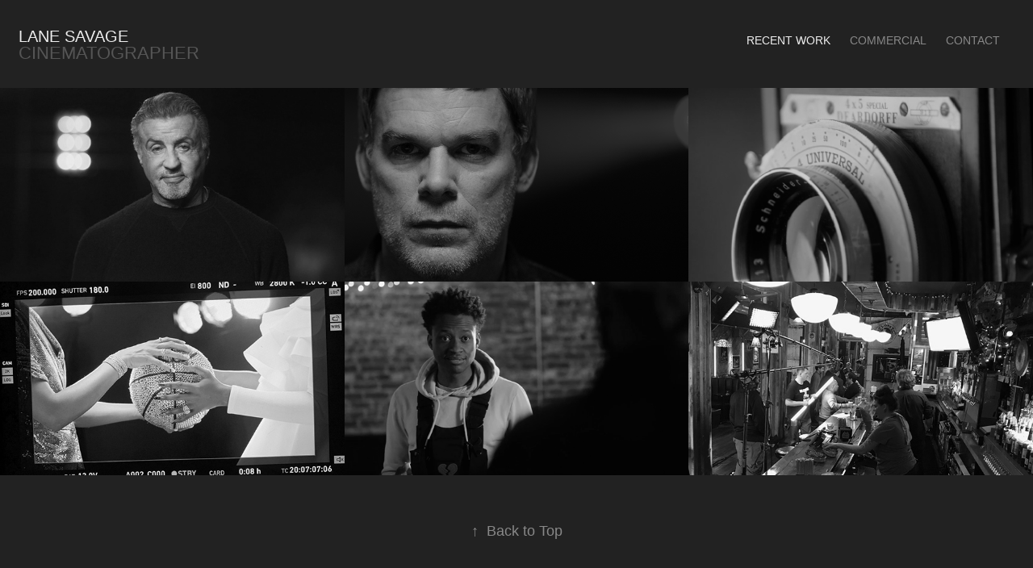

--- FILE ---
content_type: text/html; charset=utf-8
request_url: https://lanesavage.com/projects
body_size: 4327
content:
<!DOCTYPE HTML>
<html lang="en-US">
<head>
  <meta charset="UTF-8" />
  <meta name="viewport" content="width=device-width, initial-scale=1" />
      <meta name="twitter:card"  content="summary_large_image" />
      <meta name="twitter:site"  content="@AdobePortfolio" />
      <meta  property="og:title" content="Lane Savage" />
      <meta  property="og:image" content="https://cdn.myportfolio.com/ffc7ff4445512ce779f1873ac3b25e3b/280d9e35-1c06-4f76-babe-aab02ac070d0_rwc_0x0x4822x2718x4822.jpg?h=c15537e006f25abe4989e9d34200249b" />
      <link rel="icon" href="[data-uri]"  />
      <link rel="stylesheet" href="/dist/css/main.css" type="text/css" />
      <link rel="stylesheet" href="https://cdn.myportfolio.com/ffc7ff4445512ce779f1873ac3b25e3b/0bb35d3f92dd688db316ed8a1ed3f82b1716266435.css?h=b818f52c9866578d0ab14e98dab0570b" type="text/css" />
    <link rel="canonical" href="https://lanesavage.com/projects" />
      <title>Lane Savage</title>
    <script type="text/javascript" src="//use.typekit.net/ik/[base64].js?cb=35f77bfb8b50944859ea3d3804e7194e7a3173fb" async onload="
    try {
      window.Typekit.load();
    } catch (e) {
      console.warn('Typekit not loaded.');
    }
    "></script>
</head>
  <body class="transition-enabled">  <div class='page-background-video page-background-video-with-panel'>
  </div>
  <div class="js-responsive-nav">
    <div class="responsive-nav has-social">
      <div class="close-responsive-click-area js-close-responsive-nav">
        <div class="close-responsive-button"></div>
      </div>
          <div class="nav-container">
            <nav data-hover-hint="nav">
                <div class="gallery-title"><a href="/projects" class="active">Recent Work</a></div>
                <div class="gallery-title"><a href="/commercial" >Commercial</a></div>
      <div class="page-title">
        <a href="/contact" >Contact</a>
      </div>
                <div class="social pf-nav-social" data-hover-hint="navSocialIcons">
                  <ul>
                  </ul>
                </div>
            </nav>
          </div>
    </div>
  </div>
  <div class="site-wrap cfix js-site-wrap">
    <div class="site-container">
      <div class="site-content e2e-site-content">
        <header class="site-header">
          <div class="logo-container">
              <div class="logo-wrap" data-hover-hint="logo">
                    <div class="logo e2e-site-logo-text logo-text  ">
    <a href="/projects" class="preserve-whitespace">Lane Savage</a>

</div>
<div class="logo-secondary logo-secondary-text ">
    <span class="preserve-whitespace">Cinematographer</span>
</div>

              </div>
  <div class="hamburger-click-area js-hamburger">
    <div class="hamburger">
      <i></i>
      <i></i>
      <i></i>
    </div>
  </div>
          </div>
              <div class="nav-container">
                <nav data-hover-hint="nav">
                <div class="gallery-title"><a href="/projects" class="active">Recent Work</a></div>
                <div class="gallery-title"><a href="/commercial" >Commercial</a></div>
      <div class="page-title">
        <a href="/contact" >Contact</a>
      </div>
                    <div class="social pf-nav-social" data-hover-hint="navSocialIcons">
                      <ul>
                      </ul>
                    </div>
                </nav>
              </div>
        </header>
        <main>
          <section class="project-covers" data-context="page.gallery.covers">
            <a class="project-cover js-project-cover-touch hold-space" href="/tulsa-king-trailer-announcment-nfl" data-context="pages" data-identity="id:p634e12e58d6de289a354b81efee3cd686924252bc95d8ce3c8ed4" data-hover-hint="galleryPageCover" data-hover-hint-id="p634e12e58d6de289a354b81efee3cd686924252bc95d8ce3c8ed4">
              <div class="cover-content-container">
                <div class="cover-image-wrap">
                  <div class="cover-image">
                      <div class="cover cover-normal">

            <img
              class="cover__img js-lazy"
              src="https://cdn.myportfolio.com/ffc7ff4445512ce779f1873ac3b25e3b/280d9e35-1c06-4f76-babe-aab02ac070d0_rwc_0x0x4822x2718x32.jpg?h=ad358e1eb3d896dde27d7221ad4abf3c"
              data-src="https://cdn.myportfolio.com/ffc7ff4445512ce779f1873ac3b25e3b/280d9e35-1c06-4f76-babe-aab02ac070d0_rwc_0x0x4822x2718x4822.jpg?h=c15537e006f25abe4989e9d34200249b"
              data-srcset="https://cdn.myportfolio.com/ffc7ff4445512ce779f1873ac3b25e3b/280d9e35-1c06-4f76-babe-aab02ac070d0_rwc_0x0x4822x2718x640.jpg?h=c09d466a7ddb6188542cce3a8308a5d8 640w, https://cdn.myportfolio.com/ffc7ff4445512ce779f1873ac3b25e3b/280d9e35-1c06-4f76-babe-aab02ac070d0_rwc_0x0x4822x2718x1280.jpg?h=d06490a0c59059ba834d4f61d4a53103 1280w, https://cdn.myportfolio.com/ffc7ff4445512ce779f1873ac3b25e3b/280d9e35-1c06-4f76-babe-aab02ac070d0_rwc_0x0x4822x2718x1366.jpg?h=a88f3e5ce527908c5d73c890d7e8a49e 1366w, https://cdn.myportfolio.com/ffc7ff4445512ce779f1873ac3b25e3b/280d9e35-1c06-4f76-babe-aab02ac070d0_rwc_0x0x4822x2718x1920.jpg?h=d7072523c12e0ce73704aaaead44e225 1920w, https://cdn.myportfolio.com/ffc7ff4445512ce779f1873ac3b25e3b/280d9e35-1c06-4f76-babe-aab02ac070d0_rwc_0x0x4822x2718x2560.jpg?h=5d50bc1011aa35e79582a3747cf61582 2560w, https://cdn.myportfolio.com/ffc7ff4445512ce779f1873ac3b25e3b/280d9e35-1c06-4f76-babe-aab02ac070d0_rwc_0x0x4822x2718x4822.jpg?h=c15537e006f25abe4989e9d34200249b 5120w"
              data-sizes="(max-width: 540px) 100vw, (max-width: 768px) 50vw, calc(1600px / 3)"
            >
                                </div>
                  </div>
                </div>
                <div class="details-wrap">
                  <div class="details">
                    <div class="details-inner">
                        <div class="title preserve-whitespace">TULSA KING TRAILER PROMO</div>
                    </div>
                  </div>
                </div>
              </div>
            </a>
            <a class="project-cover js-project-cover-touch hold-space" href="/showtime-makers" data-context="pages" data-identity="id:p614ce7a97e8045c6386af37d5266dd45aca4395b754bb01419a0b" data-hover-hint="galleryPageCover" data-hover-hint-id="p614ce7a97e8045c6386af37d5266dd45aca4395b754bb01419a0b">
              <div class="cover-content-container">
                <div class="cover-image-wrap">
                  <div class="cover-image">
                      <div class="cover cover-normal">

            <img
              class="cover__img js-lazy"
              src="https://cdn.myportfolio.com/ffc7ff4445512ce779f1873ac3b25e3b/6e9f3b12-5b91-4e3e-a956-2718d17912e2_rwc_0x0x1912x1078x32.png?h=e6fedb77f81f01c3b1d0b2566dfb1d81"
              data-src="https://cdn.myportfolio.com/ffc7ff4445512ce779f1873ac3b25e3b/6e9f3b12-5b91-4e3e-a956-2718d17912e2_rwc_0x0x1912x1078x1912.png?h=e0ff3202e0d683fd66965fcd6ae7f4a8"
              data-srcset="https://cdn.myportfolio.com/ffc7ff4445512ce779f1873ac3b25e3b/6e9f3b12-5b91-4e3e-a956-2718d17912e2_rwc_0x0x1912x1078x640.png?h=ab232f5dfb9524e863c19d530e842198 640w, https://cdn.myportfolio.com/ffc7ff4445512ce779f1873ac3b25e3b/6e9f3b12-5b91-4e3e-a956-2718d17912e2_rwc_0x0x1912x1078x1280.png?h=5a58fae81c7bb5f41662537a1362b091 1280w, https://cdn.myportfolio.com/ffc7ff4445512ce779f1873ac3b25e3b/6e9f3b12-5b91-4e3e-a956-2718d17912e2_rwc_0x0x1912x1078x1366.png?h=17439461491ea446d7d76a9a118fc50a 1366w, https://cdn.myportfolio.com/ffc7ff4445512ce779f1873ac3b25e3b/6e9f3b12-5b91-4e3e-a956-2718d17912e2_rwc_0x0x1912x1078x1912.png?h=e0ff3202e0d683fd66965fcd6ae7f4a8 1920w, https://cdn.myportfolio.com/ffc7ff4445512ce779f1873ac3b25e3b/6e9f3b12-5b91-4e3e-a956-2718d17912e2_rwc_0x0x1912x1078x1912.png?h=e0ff3202e0d683fd66965fcd6ae7f4a8 2560w, https://cdn.myportfolio.com/ffc7ff4445512ce779f1873ac3b25e3b/6e9f3b12-5b91-4e3e-a956-2718d17912e2_rwc_0x0x1912x1078x1912.png?h=e0ff3202e0d683fd66965fcd6ae7f4a8 5120w"
              data-sizes="(max-width: 540px) 100vw, (max-width: 768px) 50vw, calc(1600px / 3)"
            >
                                </div>
                  </div>
                </div>
                <div class="details-wrap">
                  <div class="details">
                    <div class="details-inner">
                        <div class="title preserve-whitespace">Becoming Dexter | Showtime Makers</div>
                    </div>
                  </div>
                </div>
              </div>
            </a>
            <a class="project-cover js-project-cover-touch hold-space" href="/copy-of-basketball-wives-tease" data-context="pages" data-identity="id:p5d3b285251e445a4176d7ee4b5843604ac5808fc0053faa547c06" data-hover-hint="galleryPageCover" data-hover-hint-id="p5d3b285251e445a4176d7ee4b5843604ac5808fc0053faa547c06">
              <div class="cover-content-container">
                <div class="cover-image-wrap">
                  <div class="cover-image">
                      <div class="cover cover-normal">

            <img
              class="cover__img js-lazy"
              src="https://cdn.myportfolio.com/ffc7ff4445512ce779f1873ac3b25e3b/47e12b07-a0ae-4204-9a4f-51eee3c341f2_rwc_322x35x461x260x32.png?h=db2a41389ca89b3d10122eccebb2e3ec"
              data-src="https://cdn.myportfolio.com/ffc7ff4445512ce779f1873ac3b25e3b/47e12b07-a0ae-4204-9a4f-51eee3c341f2_rwc_322x35x461x260x461.png?h=0c49fa0d2ba77e3431fa38d794b87ed7"
              data-srcset="https://cdn.myportfolio.com/ffc7ff4445512ce779f1873ac3b25e3b/47e12b07-a0ae-4204-9a4f-51eee3c341f2_rwc_322x35x461x260x640.png?h=4d848075c16ddf038d43556709f02f18 640w, https://cdn.myportfolio.com/ffc7ff4445512ce779f1873ac3b25e3b/47e12b07-a0ae-4204-9a4f-51eee3c341f2_rwc_322x35x461x260x461.png?h=0c49fa0d2ba77e3431fa38d794b87ed7 1280w, https://cdn.myportfolio.com/ffc7ff4445512ce779f1873ac3b25e3b/47e12b07-a0ae-4204-9a4f-51eee3c341f2_rwc_322x35x461x260x461.png?h=0c49fa0d2ba77e3431fa38d794b87ed7 1366w, https://cdn.myportfolio.com/ffc7ff4445512ce779f1873ac3b25e3b/47e12b07-a0ae-4204-9a4f-51eee3c341f2_rwc_322x35x461x260x461.png?h=0c49fa0d2ba77e3431fa38d794b87ed7 1920w, https://cdn.myportfolio.com/ffc7ff4445512ce779f1873ac3b25e3b/47e12b07-a0ae-4204-9a4f-51eee3c341f2_rwc_322x35x461x260x461.png?h=0c49fa0d2ba77e3431fa38d794b87ed7 2560w, https://cdn.myportfolio.com/ffc7ff4445512ce779f1873ac3b25e3b/47e12b07-a0ae-4204-9a4f-51eee3c341f2_rwc_322x35x461x260x461.png?h=0c49fa0d2ba77e3431fa38d794b87ed7 5120w"
              data-sizes="(max-width: 540px) 100vw, (max-width: 768px) 50vw, calc(1600px / 3)"
            >
                                </div>
                  </div>
                </div>
                <div class="details-wrap">
                  <div class="details">
                    <div class="details-inner">
                        <div class="title preserve-whitespace">Yellowstone S2 | Tintype BTS</div>
                    </div>
                  </div>
                </div>
              </div>
            </a>
            <a class="project-cover js-project-cover-touch hold-space" href="/copy-of-ink-master-artist-interviews" data-context="pages" data-identity="id:p5d3b2289733b5681b2dd4f87a536258dd75e8c3812565b2585b2b" data-hover-hint="galleryPageCover" data-hover-hint-id="p5d3b2289733b5681b2dd4f87a536258dd75e8c3812565b2585b2b">
              <div class="cover-content-container">
                <div class="cover-image-wrap">
                  <div class="cover-image">
                      <div class="cover cover-normal">

            <img
              class="cover__img js-lazy"
              src="https://cdn.myportfolio.com/ffc7ff4445512ce779f1873ac3b25e3b/b75b5677-d3dd-46a9-82a3-99a1b45b0caf_rwc_416x650x3400x1917x32.jpeg?h=816ce06c3d9e6b4f82ea0f2526807b2b"
              data-src="https://cdn.myportfolio.com/ffc7ff4445512ce779f1873ac3b25e3b/b75b5677-d3dd-46a9-82a3-99a1b45b0caf_rwc_416x650x3400x1917x3400.jpeg?h=b33613d79a36c7e9b4e0b2b593c6b8d8"
              data-srcset="https://cdn.myportfolio.com/ffc7ff4445512ce779f1873ac3b25e3b/b75b5677-d3dd-46a9-82a3-99a1b45b0caf_rwc_416x650x3400x1917x640.jpeg?h=7b5ff4a9b2efeae00b779f9661039a1b 640w, https://cdn.myportfolio.com/ffc7ff4445512ce779f1873ac3b25e3b/b75b5677-d3dd-46a9-82a3-99a1b45b0caf_rwc_416x650x3400x1917x1280.jpeg?h=9612a65f870d9b2895791c97524bf173 1280w, https://cdn.myportfolio.com/ffc7ff4445512ce779f1873ac3b25e3b/b75b5677-d3dd-46a9-82a3-99a1b45b0caf_rwc_416x650x3400x1917x1366.jpeg?h=01f43cbefa257a29d989de3d1c85caea 1366w, https://cdn.myportfolio.com/ffc7ff4445512ce779f1873ac3b25e3b/b75b5677-d3dd-46a9-82a3-99a1b45b0caf_rwc_416x650x3400x1917x1920.jpeg?h=fbd0a5495641d954e39b979694c635c7 1920w, https://cdn.myportfolio.com/ffc7ff4445512ce779f1873ac3b25e3b/b75b5677-d3dd-46a9-82a3-99a1b45b0caf_rwc_416x650x3400x1917x2560.jpeg?h=6d35dda3bc1f4ec939d44cb30cfaef18 2560w, https://cdn.myportfolio.com/ffc7ff4445512ce779f1873ac3b25e3b/b75b5677-d3dd-46a9-82a3-99a1b45b0caf_rwc_416x650x3400x1917x3400.jpeg?h=b33613d79a36c7e9b4e0b2b593c6b8d8 5120w"
              data-sizes="(max-width: 540px) 100vw, (max-width: 768px) 50vw, calc(1600px / 3)"
            >
                                </div>
                  </div>
                </div>
                <div class="details-wrap">
                  <div class="details">
                    <div class="details-inner">
                        <div class="title preserve-whitespace">Basketball Wives | Tease</div>
                    </div>
                  </div>
                </div>
              </div>
            </a>
            <a class="project-cover js-project-cover-touch hold-space" href="/tygns2" data-context="pages" data-identity="id:p5c65cf6053cb49e057f0bd20d568c05631dd36e3948137067ef3e" data-hover-hint="galleryPageCover" data-hover-hint-id="p5c65cf6053cb49e057f0bd20d568c05631dd36e3948137067ef3e">
              <div class="cover-content-container">
                <div class="cover-image-wrap">
                  <div class="cover-image">
                      <div class="cover cover-normal">

            <img
              class="cover__img js-lazy"
              src="https://cdn.myportfolio.com/ffc7ff4445512ce779f1873ac3b25e3b/034f9520-5a16-43a0-b2ae-05beb6e94160_rwc_61x0x1149x648x32.png?h=fa9178383634044986fa3a307bc22077"
              data-src="https://cdn.myportfolio.com/ffc7ff4445512ce779f1873ac3b25e3b/034f9520-5a16-43a0-b2ae-05beb6e94160_rwc_61x0x1149x648x1149.png?h=a34b50fbea7a90d06740b741291e4aa7"
              data-srcset="https://cdn.myportfolio.com/ffc7ff4445512ce779f1873ac3b25e3b/034f9520-5a16-43a0-b2ae-05beb6e94160_rwc_61x0x1149x648x640.png?h=93e9566f8c6943df97e0b3b4886af168 640w, https://cdn.myportfolio.com/ffc7ff4445512ce779f1873ac3b25e3b/034f9520-5a16-43a0-b2ae-05beb6e94160_rwc_61x0x1149x648x1149.png?h=a34b50fbea7a90d06740b741291e4aa7 1280w, https://cdn.myportfolio.com/ffc7ff4445512ce779f1873ac3b25e3b/034f9520-5a16-43a0-b2ae-05beb6e94160_rwc_61x0x1149x648x1149.png?h=a34b50fbea7a90d06740b741291e4aa7 1366w, https://cdn.myportfolio.com/ffc7ff4445512ce779f1873ac3b25e3b/034f9520-5a16-43a0-b2ae-05beb6e94160_rwc_61x0x1149x648x1149.png?h=a34b50fbea7a90d06740b741291e4aa7 1920w, https://cdn.myportfolio.com/ffc7ff4445512ce779f1873ac3b25e3b/034f9520-5a16-43a0-b2ae-05beb6e94160_rwc_61x0x1149x648x1149.png?h=a34b50fbea7a90d06740b741291e4aa7 2560w, https://cdn.myportfolio.com/ffc7ff4445512ce779f1873ac3b25e3b/034f9520-5a16-43a0-b2ae-05beb6e94160_rwc_61x0x1149x648x1149.png?h=a34b50fbea7a90d06740b741291e4aa7 5120w"
              data-sizes="(max-width: 540px) 100vw, (max-width: 768px) 50vw, calc(1600px / 3)"
            >
                                </div>
                  </div>
                </div>
                <div class="details-wrap">
                  <div class="details">
                    <div class="details-inner">
                        <div class="title preserve-whitespace">Thank You Goodnight | S2</div>
                    </div>
                  </div>
                </div>
              </div>
            </a>
            <a class="project-cover js-project-cover-touch hold-space" href="/stupid-questions-with-chris-distefano" data-context="pages" data-identity="id:p5b80470bc31e2fb368a3ebf5169e6c5b84470afc22505fd2176a0" data-hover-hint="galleryPageCover" data-hover-hint-id="p5b80470bc31e2fb368a3ebf5169e6c5b84470afc22505fd2176a0">
              <div class="cover-content-container">
                <div class="cover-image-wrap">
                  <div class="cover-image">
                      <div class="cover cover-normal">

            <img
              class="cover__img js-lazy"
              src="https://cdn.myportfolio.com/ffc7ff4445512ce779f1873ac3b25e3b/5eeedfb3-530b-4773-8e70-c8f153763daf_rwc_193x85x1083x610x32.jpg?h=7677da87243bdd7c97d18211c513227f"
              data-src="https://cdn.myportfolio.com/ffc7ff4445512ce779f1873ac3b25e3b/5eeedfb3-530b-4773-8e70-c8f153763daf_rwc_193x85x1083x610x1083.jpg?h=bb098d9600795018a90731e615d5d771"
              data-srcset="https://cdn.myportfolio.com/ffc7ff4445512ce779f1873ac3b25e3b/5eeedfb3-530b-4773-8e70-c8f153763daf_rwc_193x85x1083x610x640.jpg?h=28745ae4634eeffb02a527b59963aa7d 640w, https://cdn.myportfolio.com/ffc7ff4445512ce779f1873ac3b25e3b/5eeedfb3-530b-4773-8e70-c8f153763daf_rwc_193x85x1083x610x1280.jpg?h=8187429ca35aa1bd6fcff33e5dea4489 1280w, https://cdn.myportfolio.com/ffc7ff4445512ce779f1873ac3b25e3b/5eeedfb3-530b-4773-8e70-c8f153763daf_rwc_193x85x1083x610x1083.jpg?h=bb098d9600795018a90731e615d5d771 1366w, https://cdn.myportfolio.com/ffc7ff4445512ce779f1873ac3b25e3b/5eeedfb3-530b-4773-8e70-c8f153763daf_rwc_193x85x1083x610x1083.jpg?h=bb098d9600795018a90731e615d5d771 1920w, https://cdn.myportfolio.com/ffc7ff4445512ce779f1873ac3b25e3b/5eeedfb3-530b-4773-8e70-c8f153763daf_rwc_193x85x1083x610x1083.jpg?h=bb098d9600795018a90731e615d5d771 2560w, https://cdn.myportfolio.com/ffc7ff4445512ce779f1873ac3b25e3b/5eeedfb3-530b-4773-8e70-c8f153763daf_rwc_193x85x1083x610x1083.jpg?h=bb098d9600795018a90731e615d5d771 5120w"
              data-sizes="(max-width: 540px) 100vw, (max-width: 768px) 50vw, calc(1600px / 3)"
            >
                                </div>
                  </div>
                </div>
                <div class="details-wrap">
                  <div class="details">
                    <div class="details-inner">
                        <div class="title preserve-whitespace">Stupid Questions with Chris Distefano</div>
                    </div>
                  </div>
                </div>
              </div>
            </a>
          </section>
              <section class="back-to-top" data-hover-hint="backToTop">
                <a href="#"><span class="arrow">&uarr;</span><span class="preserve-whitespace">Back to Top</span></a>
              </section>
              <a class="back-to-top-fixed js-back-to-top back-to-top-fixed-with-panel" data-hover-hint="backToTop" data-hover-hint-placement="top-start" href="#">
                <svg version="1.1" id="Layer_1" xmlns="http://www.w3.org/2000/svg" xmlns:xlink="http://www.w3.org/1999/xlink" x="0px" y="0px"
                 viewBox="0 0 26 26" style="enable-background:new 0 0 26 26;" xml:space="preserve" class="icon icon-back-to-top">
                <g>
                  <path d="M13.8,1.3L21.6,9c0.1,0.1,0.1,0.3,0.2,0.4c0.1,0.1,0.1,0.3,0.1,0.4s0,0.3-0.1,0.4c-0.1,0.1-0.1,0.3-0.3,0.4
                    c-0.1,0.1-0.2,0.2-0.4,0.3c-0.2,0.1-0.3,0.1-0.4,0.1c-0.1,0-0.3,0-0.4-0.1c-0.2-0.1-0.3-0.2-0.4-0.3L14.2,5l0,19.1
                    c0,0.2-0.1,0.3-0.1,0.5c0,0.1-0.1,0.3-0.3,0.4c-0.1,0.1-0.2,0.2-0.4,0.3c-0.1,0.1-0.3,0.1-0.5,0.1c-0.1,0-0.3,0-0.4-0.1
                    c-0.1-0.1-0.3-0.1-0.4-0.3c-0.1-0.1-0.2-0.2-0.3-0.4c-0.1-0.1-0.1-0.3-0.1-0.5l0-19.1l-5.7,5.7C6,10.8,5.8,10.9,5.7,11
                    c-0.1,0.1-0.3,0.1-0.4,0.1c-0.2,0-0.3,0-0.4-0.1c-0.1-0.1-0.3-0.2-0.4-0.3c-0.1-0.1-0.1-0.2-0.2-0.4C4.1,10.2,4,10.1,4.1,9.9
                    c0-0.1,0-0.3,0.1-0.4c0-0.1,0.1-0.3,0.3-0.4l7.7-7.8c0.1,0,0.2-0.1,0.2-0.1c0,0,0.1-0.1,0.2-0.1c0.1,0,0.2,0,0.2-0.1
                    c0.1,0,0.1,0,0.2,0c0,0,0.1,0,0.2,0c0.1,0,0.2,0,0.2,0.1c0.1,0,0.1,0.1,0.2,0.1C13.7,1.2,13.8,1.2,13.8,1.3z"/>
                </g>
                </svg>
              </a>
              <footer class="site-footer" data-hover-hint="footer">
                  <div class="social pf-footer-social" data-context="theme.footer" data-hover-hint="footerSocialIcons">
                    <ul>
                    </ul>
                  </div>
                <div class="footer-text">
                  Lane Savage | © 2019
                </div>
              </footer>
        </main>
      </div>
    </div>
  </div>
</body>
<script type="text/javascript">
  // fix for Safari's back/forward cache
  window.onpageshow = function(e) {
    if (e.persisted) { window.location.reload(); }
  };
</script>
  <script type="text/javascript">var __config__ = {"page_id":"p56a98edb7a1b43ce5634b69f8bd0e08fe2bb2a03908a9e5257ee5","theme":{"name":"geometric"},"pageTransition":true,"linkTransition":true,"disableDownload":false,"localizedValidationMessages":{"required":"This field is required","Email":"This field must be a valid email address"},"lightbox":{"enabled":true,"color":{"opacity":0.94,"hex":"#fff"}},"cookie_banner":{"enabled":false}};</script>
  <script type="text/javascript" src="/site/translations?cb=35f77bfb8b50944859ea3d3804e7194e7a3173fb"></script>
  <script type="text/javascript" src="/dist/js/main.js?cb=35f77bfb8b50944859ea3d3804e7194e7a3173fb"></script>
</html>
